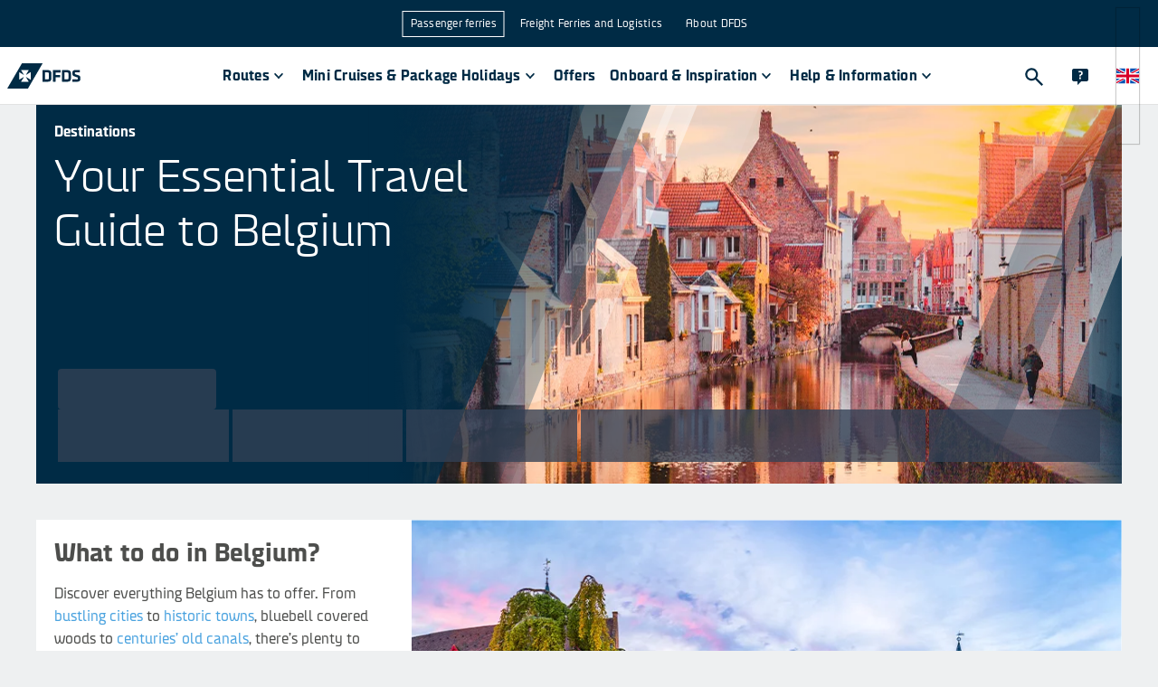

--- FILE ---
content_type: application/javascript
request_url: https://www.dfds.com/component---src-templates-ferry-crossing-onboard-experience-overview-page-js-e0f438a88fcd2ddc45a1.js
body_size: 1420
content:
"use strict";(self.__LOADABLE_LOADED_CHUNKS__=self.__LOADABLE_LOADED_CHUNKS__||[]).push([[7546],{22197:function(e,t,n){n.d(t,{f:function(){return r}});const r=(0,n(20774).default)({resolved:{},chunkName(){return"TextAndMediaLayout"},isReady(e){const t=this.resolve(e);return!0===this.resolved[t]&&!!n.m[t]},importAsync:()=>n.e(3481).then(n.bind(n,92493)),requireAsync(e){const t=this.resolve(e);return this.resolved[t]=!1,this.importAsync(e).then(e=>(this.resolved[t]=!0,e))},requireSync(e){const t=this.resolve(e);return n(t)},resolve(){return 92493}})},40818:function(e,t,n){n.d(t,{GI:function(){return i},p2:function(){return o},sy:function(){return s}});var r=n(20774);const s=(0,r.default)({resolved:{},chunkName(){return"ExternalWidget"},isReady(e){const t=this.resolve(e);return!0===this.resolved[t]&&!!n.m[t]},importAsync:()=>n.e(7986).then(n.bind(n,43123)),requireAsync(e){const t=this.resolve(e);return this.resolved[t]=!1,this.importAsync(e).then(e=>(this.resolved[t]=!0,e))},requireSync(e){const t=this.resolve(e);return n(t)},resolve(){return 43123}}),i=(0,r.default)({resolved:{},chunkName(){return"Tagbox"},isReady(e){const t=this.resolve(e);return!0===this.resolved[t]&&!!n.m[t]},importAsync:()=>n.e(332).then(n.bind(n,29361)),requireAsync(e){const t=this.resolve(e);return this.resolved[t]=!1,this.importAsync(e).then(e=>(this.resolved[t]=!0,e))},requireSync(e){const t=this.resolve(e);return n(t)},resolve(){return 29361}}),o=(0,r.default)({resolved:{},chunkName(){return"Trustpilot"},isReady(e){const t=this.resolve(e);return!0===this.resolved[t]&&!!n.m[t]},importAsync:()=>n.e(7891).then(n.bind(n,73848)),requireAsync(e){const t=this.resolve(e);return this.resolved[t]=!1,this.importAsync(e).then(e=>(this.resolved[t]=!0,e))},requireSync(e){const t=this.resolve(e);return n(t)},resolve(){return 73848}})},52841:function(e,t,n){n.d(t,{r:function(){return r}});const r=(0,n(20774).default)({resolved:{},chunkName(){return"PriceDisclaimer"},isReady(e){const t=this.resolve(e);return!0===this.resolved[t]&&!!n.m[t]},importAsync:()=>n.e(4479).then(n.bind(n,59683)),requireAsync(e){const t=this.resolve(e);return this.resolved[t]=!1,this.importAsync(e).then(e=>(this.resolved[t]=!0,e))},requireSync(e){const t=this.resolve(e);return n(t)},resolve(){return 59683}})},55904:function(e,t,n){n.r(t);var r=n(96500),s=n(22197),i=n(61578),o=n(19626),l=n(40818),c=n(52841),u=n(39819),d=n(77877),a=n(13810),h=n(54380);t.default=e=>{var t,n,v,m,f;let{data:{content:y}}=e;const{hero:A,covidBannerLayout:g,miniBookReference:p,textAndMediaTitle:b,textAndMediaContentReference:k,optionalTextAndMedia1ContentReference:x,linkboxSliderReference:C,optionalLinkboxSlider1Reference:R,optionalLinkboxSlider2Reference:O,optionalTextAndImage1ContentReference:q,optionalTextAndImage2ContentReference:S,optionalTextAndImage3ContentReference:N,textAndImageContentReference:Y,trustpilotRef:j,additionalTrustpilotRef:L,optionalNewsletterSubscribeBlock:_,faqSection:T,sys:B}=y.page;return(0,h.FD)(o.Mx,{children:[(null==A?void 0:A.contentRef)&&(0,h.FD)(h.FK,{children:[(0,h.Y)(a.Ay,Object.assign({},A.contentRef,{miniBookReference:p})),(null==g||null===(t=g.localisedContentReference)||void 0===t?void 0:t.header)&&"undefined"!=typeof sessionStorage&&"true"!==sessionStorage.covidPaxBannerNotVisible&&(0,h.Y)(d.F,Object.assign({},null==g?void 0:g.localisedContentReference))]}),(0,h.Y)(s.f,Object.assign({mediaWidth:{md:8},reverse:!0,makeTitleAnH1:!0,title:b||k.title,text:k.text,images:k.imagesCollection.items,links:k.linksCollection.items},k)),j&&(0,h.Y)(l.p2,Object.assign({},j,{template:"ferryCrossingOnboardExperienceOverviewPage",id:B.id,item:"trustpilotRef"})),x&&(0,h.Y)(s.f,Object.assign({mediaWidth:{md:8},title:x.title,text:x.text,images:x.imagesCollection.items,links:x.linksCollection.items},x)),C&&(0,h.Y)(r.A9,Object.assign({},C)),R&&(0,h.Y)(r.A9,Object.assign({},R)),O&&(0,h.Y)(r.A9,Object.assign({},O)),L&&(0,h.Y)(l.p2,Object.assign({},L,{template:"ferryCrossingOnboardExperienceOverviewPage",id:B.id,item:"additionalTrustpilotRef"})),q&&(0,h.Y)(s.f,Object.assign({mediaWidth:{md:8},reverse:!0,title:q.title,text:q.text,images:q.imagesCollection.items,links:q.linksCollection.items},q)),S&&(0,h.Y)(s.f,Object.assign({mediaWidth:{md:8},title:S.title,text:S.text,images:S.imagesCollection.items,links:S.linksCollection.items},S)),N&&(0,h.Y)(s.f,Object.assign({mediaWidth:{md:8},reverse:S,title:N.title,text:N.text,images:N.imagesCollection.items,links:N.linksCollection.items},N)),(0,h.Y)(s.f,Object.assign({mediaWidth:{md:8},title:Y.title,text:Y.text,images:Y.imagesCollection.items,links:Y.linksCollection.items},Y)),_&&(0,h.Y)(i.f,Object.assign({},_,{reverse:!0})),(null==T||null===(n=T.itemsCollection)||void 0===n?void 0:n.items)&&0!==(null==T||null===(v=T.itemsCollection)||void 0===v?void 0:v.items.length)&&(0,h.Y)(u.l,Object.assign({},T.itemsCollection,{heading:null==T?void 0:T.heading,urlSlug:null==T||null===(m=T.urlSlug)||void 0===m?void 0:m.slug,defaultExpanded:null!==(f=null==T?void 0:T.defaultExpanded)&&void 0!==f&&f})),(0,h.Y)(c.r,{})]})}},61578:function(e,t,n){n.d(t,{a:function(){return i},f:function(){return s}});var r=n(20774);const s=(0,r.default)({resolved:{},chunkName(){return"NewsletterSubscribeBlock"},isReady(e){const t=this.resolve(e);return!0===this.resolved[t]&&!!n.m[t]},importAsync:()=>Promise.all([n.e(8794),n.e(2952),n.e(590),n.e(6056),n.e(9737)]).then(n.bind(n,10797)),requireAsync(e){const t=this.resolve(e);return this.resolved[t]=!1,this.importAsync(e).then(e=>(this.resolved[t]=!0,e))},requireSync(e){const t=this.resolve(e);return n(t)},resolve(){return 10797}}),i=(0,r.default)({resolved:{},chunkName(){return"NewsletterUnsubscribeBlock"},isReady(e){const t=this.resolve(e);return!0===this.resolved[t]&&!!n.m[t]},importAsync:()=>Promise.all([n.e(8109),n.e(272)]).then(n.bind(n,59093)),requireAsync(e){const t=this.resolve(e);return this.resolved[t]=!1,this.importAsync(e).then(e=>(this.resolved[t]=!0,e))},requireSync(e){const t=this.resolve(e);return n(t)},resolve(){return 59093}})},77877:function(e,t,n){n.d(t,{F:function(){return r}});const r=(0,n(20774).default)({resolved:{},chunkName(){return"PaxCovidBanner"},isReady(e){const t=this.resolve(e);return!0===this.resolved[t]&&!!n.m[t]},importAsync:()=>Promise.all([n.e(5197),n.e(4675),n.e(6271),n.e(1133),n.e(9467)]).then(n.bind(n,83202)),requireAsync(e){const t=this.resolve(e);return this.resolved[t]=!1,this.importAsync(e).then(e=>(this.resolved[t]=!0,e))},requireSync(e){const t=this.resolve(e);return n(t)},resolve(){return 83202}})},96500:function(e,t,n){n.d(t,{A9:function(){return s},Xb:function(){return o},z6:function(){return i}});var r=n(20774);const s=(0,r.default)({resolved:{},chunkName(){return"LinkboxCarousel"},isReady(e){const t=this.resolve(e);return!0===this.resolved[t]&&!!n.m[t]},importAsync:()=>n.e(3048).then(n.bind(n,33355)),requireAsync(e){const t=this.resolve(e);return this.resolved[t]=!1,this.importAsync(e).then(e=>(this.resolved[t]=!0,e))},requireSync(e){const t=this.resolve(e);return n(t)},resolve(){return 33355}}),i=(0,r.default)({resolved:{},chunkName(){return"LinkboxCarouselItem"},isReady(e){const t=this.resolve(e);return!0===this.resolved[t]&&!!n.m[t]},importAsync:()=>n.e(3890).then(n.bind(n,45128)),requireAsync(e){const t=this.resolve(e);return this.resolved[t]=!1,this.importAsync(e).then(e=>(this.resolved[t]=!0,e))},requireSync(e){const t=this.resolve(e);return n(t)},resolve(){return 45128}}),o=(0,r.default)({resolved:{},chunkName(){return"LinkboxCarouselItemOverlay"},isReady(e){const t=this.resolve(e);return!0===this.resolved[t]&&!!n.m[t]},importAsync:()=>n.e(9415).then(n.bind(n,9842)),requireAsync(e){const t=this.resolve(e);return this.resolved[t]=!1,this.importAsync(e).then(e=>(this.resolved[t]=!0,e))},requireSync(e){const t=this.resolve(e);return n(t)},resolve(){return 9842}})}}]);
//# sourceMappingURL=component---src-templates-ferry-crossing-onboard-experience-overview-page-js-e0f438a88fcd2ddc45a1.js.map

--- FILE ---
content_type: application/javascript
request_url: https://www.dfds.com/Faq-96d9c11971e97998bf0e.js
body_size: 2352
content:
"use strict";(self.__LOADABLE_LOADED_CHUNKS__=self.__LOADABLE_LOADED_CHUNKS__||[]).push([[6385],{17568:function(e,n,t){t.d(n,{o:function(){return r}});const r=(0,t(20774).default)({resolved:{},chunkName(){return"Markdown"},isReady(e){const n=this.resolve(e);return!0===this.resolved[n]&&!!t.m[n]},importAsync:()=>t.e(5412).then(t.bind(t,15760)),requireAsync(e){const n=this.resolve(e);return this.resolved[n]=!1,this.importAsync(e).then(e=>(this.resolved[n]=!0,e))},requireSync(e){const n=this.resolve(e);return t(n)},resolve(){return 15760}})},28226:function(e,n,t){var r=t(14041),s=t(15428);function o(){return o=Object.assign?Object.assign.bind():function(e){for(var n=1;n<arguments.length;n++){var t=arguments[n];for(var r in t)Object.prototype.hasOwnProperty.call(t,r)&&(e[r]=t[r])}return e},o.apply(this,arguments)}var i=(0,r.forwardRef)(function(e,n){return(0,s.jsx)("svg",o({xmlns:"http://www.w3.org/2000/svg",width:"1em",height:"1em",viewBox:"0 0 24 24",ref:n},e),(0,s.jsx)("path",{fill:"currentColor",d:"M7.41 8L12 12.945 16.59 8 18 9.522 12 16 6 9.522z"}))});n.A=i},31461:function(e,n,t){t.r(n),t.d(n,{default:function(){return N}});var r=t(64843),s=t(22374),o=t(14041),i=t(15428),a=t(99372),l=t.n(a),c=t(28226),d=t(53373),p=t.n(d),u=t(6654),h=t(92445),g=t(17470),f=t(55931),m=["children","isOpen","disabled","heading","transitionDuration","onToggle","collapseProps","noAnimation"];function y(){return y=Object.assign?Object.assign.bind():function(e){for(var n=1;n<arguments.length;n++){var t=arguments[n];for(var r in t)Object.prototype.hasOwnProperty.call(t,r)&&(e[r]=t[r])}return e},y.apply(this,arguments)}function v(e,n){if(null==e)return{};var t,r,s=function(e,n){if(null==e)return{};var t,r,s={},o=Object.keys(e);for(r=0;r<o.length;r++)t=o[r],n.indexOf(t)>=0||(s[t]=e[t]);return s}(e,n);if(Object.getOwnPropertySymbols){var o=Object.getOwnPropertySymbols(e);for(r=0;r<o.length;r++)t=o[r],n.indexOf(t)>=0||Object.prototype.propertyIsEnumerable.call(e,t)&&(s[t]=e[t])}return s}var b=function(e){var n=e.heading,t=e.onToggle,r=e.isOpen,s=e.disabled,o=e.transitionDuration,a=e.noAnimation;return(0,i.jsx)("button",{type:"button","aria-expanded":r,onClick:t,disabled:s,css:(0,i.css)("transition:height ",o,";border:none;display:flex;align-items:center;margin:0;padding:",u.A.spacing.s,";position:relative;width:100%;text-align:left;background-color:",u.A.colors.surface.primary,";cursor:",s?"not-allowed":"pointer",";outline:none;&:focus:after{content:'';display:block;position:absolute;top:0;bottom:0;left:-2px;right:-2px;border:2px solid ",u.A.colors.secondary.main,";z-index:1;border-radius:2px;}&:focus:not([data-focus-visible-added]):after{display:none;}",!s&&(0,i.css)("&:hover>svg,&:hover>span,&:focus-visible>svg,&:focus-visible>span{transition:0.1s;color:",u.A.colors.text.primary.primary,";}","")," ",r&&!s&&(0,i.css)("svg{color:",u.A.colors.secondary.main,";}&:hover>svg,&:hover>span{transition:0.1s;color:",u.A.colors.text.primary.secondary,";}",""),";",""),className:"accordion__header"},(0,i.jsx)(f.A,{as:"span",styledAs:"actionBold",css:(0,i.css)("color:",r?u.A.colors.text.primary.primary:u.A.colors.text.primary.secondary,";flex:1;","")},n),(0,i.jsx)(c.A,{css:(0,i.css)("color:",s?u.A.colors.text.primary.disabled:u.A.colors.text.primary.secondary,";width:",u.A.spacing.m,";height:",u.A.spacing.m,";transition:",a?"":"transform ".concat(o," cubic-bezier(0, 1, 0, 1)"),";transform:rotate(",r?".5turn":"0",");","")}))},A={name:"vpugwb",styles:"&:last-of-type{display:none;}"},x=function(e){var n=e.children,t=e.isOpen,r=e.disabled,s=e.heading,a=e.transitionDuration,c=void 0===a?"260ms":a,d=e.onToggle,u=e.collapseProps,f=e.noAnimation,x=v(e,m);return(0,i.jsx)(o.Fragment,null,(0,i.jsx)("div",y({className:p()("accordion-small","js-focus-visible")},x),(0,i.jsx)(b,{heading:s,onToggle:d,isOpen:t,disabled:r,transitionDuration:c,noAnimation:f}),(0,i.jsx)(l(),y({className:"accordion-css-transition",style:{transitionDuration:c},isOpen:t,"aria-hidden":t?"false":"true",noAnim:f},u),(0,i.jsx)(h.A,{type:"small"},n))),(0,i.jsx)(g.cG,{css:A}))},O=t(7278),j=t(97434),w=t(80821),D=t(17568),_=t(49782),S=t(54380);var F=e=>{let{listItem:n}=e;const t=e=>{const n=/\[(.*?)\]/,t=/ *\([^)]*\) */g;try{if(e.includes("[")&&e.includes("(")){const r=e.replace(t,""),s=e.match(n)[1];return r.replace(n,"")+s}return e}catch(r){return}},r={"@context":"https://schema.org","@type":"FAQPage",mainEntity:n&&n.map(e=>({"@type":"Question",name:e.question,acceptedAnswer:{"@type":"Answer",text:t(e.answer.text)}}))};return(0,S.Y)(_.eF,{type:"application/ld+json","off-main-thread":!0,children:""+JSON.stringify(r)})};var E={name:"1azpx8r",styles:"margin-bottom:20px"};var N=e=>{let{items:n,heading:t,urlSlug:a,defaultExpanded:l}=e;const c=(0,r.Ym)(),{0:d,1:p}=(0,o.useState)([]),{0:h,1:g}=(0,o.useState)(!0),{0:m,1:y}=(0,o.useState)(d.map(()=>l)),{t:v}=(0,j.Bd)();(0,o.useEffect)(()=>{(async()=>{const e=[];for(let t=0;t<n.length;t++){const r=n[t];await(0,w.ht)("seoFaq",r.sys.id,"fields.question",c)&&e.push(r)}p(e)})()},[n,c]);return d.length?(0,S.FD)(S.FK,{children:[(0,S.Y)(F,{listItem:d}),(0,S.FD)(s.nD,{onToggle:()=>g(e=>!e),isOpen:h,heading:null!=t?t:"FAQ",css:E,children:[d.map((e,n)=>(0,S.Y)(x,{onToggle:()=>(e=>{y(l?n=>d.map((t,r)=>r===e?!n[r]:n[r]):n=>d.map((t,r)=>r===e&&!n[r]))})(n),isOpen:m[n],heading:e.question,children:(0,S.Y)(D.o,{source:e.answer.text,noBottomMargin:!0})},e.sys.id)),a&&(e=>{try{const n=(null==e?void 0:e.split("<1>")[1])&&e.split("<1>")[1].split("</1>")[0],t=(null==e?void 0:e.split("<0>")[1])&&e.split("<0>")[1].split("</0>")[0];return(0,S.FD)(O.pT,{children:[(0,S.Y)(f.A,{as:"div",styledAs:"body",children:n}),(0,S.Y)("a",{css:(0,i.css)("color:",u.A.colors.secondary.main,";text-decoration:none;margin-left:",u.A.spacing.xs,";&:hover{color:",u.A.colors.secondary.dark,";}"),href:origin+"/"+c+"/"+a,target:"_blank",rel:"noreferrer",children:t}),"."]})}catch(n){return}})(v("FAQ-QUESTIONS-SECTION"))]})]}):(0,S.Y)(S.FK,{})}}}]);
//# sourceMappingURL=Faq-96d9c11971e97998bf0e.js.map

--- FILE ---
content_type: application/javascript
request_url: https://www.dfds.com/NewsletterSubscribeBlock-f5dc7d16832b49e188de.js
body_size: 1554
content:
"use strict";(self.__LOADABLE_LOADED_CHUNKS__=self.__LOADABLE_LOADED_CHUNKS__||[]).push([[9737],{10797:function(e,t,s){s.r(t);var i=s(14041),n=s(79313),r=s(97434),a=s(19938),l=s(13072),c=s(85338),u=s(4687),o=s(42182),d=s(85952),m=s(71216),p=s(12758),E=s(27693),h=s(72519),g=s(60459),S=s(93658),b=s(64986),f=s(80822),A=s(54380);var R={name:"1d3w5wq",styles:"width:100%"},y={name:"tb727p",styles:"margin:0 0 16px 0;padding:0;min-height:1rem"},T={name:"8psl4w",styles:"margin:16px 0 32px;padding:0"};t.default=e=>{const{language:t}=(0,f.P)(),{t:s}=(0,r.Bd)(),{0:U,1:O}=(0,i.useState)(""),{reverse:D,image:L,sys:I,title:v,successTitle:B,textContentCollection:C,postVerificationPageUrl:Y,cdmSourceId:F}=e,_=(0,l.u)(),{0:N,1:P}=(0,i.useState)(!1),{0:w,1:M}=(0,i.useState)(!1),{0:j,1:q}=(0,i.useState)(!1),x=(0,n.Yj)().email(s("THE-FIELD-IS-REQUIRED"));return(0,i.useEffect)(()=>{w&&U&&(0,E.$)(U,"request")},[w,U]),(0,i.useEffect)(()=>{j&&U&&(0,E.$)(U,"fail")},[j,U]),(0,A.FD)(h.a,{mediaWidth:{md:8},reverse:D,media:L?(0,A.Y)(b.Y,Object.assign({},L)):null,id:I.id,children:[(0,A.Y)(c.$j,{as:"h2",children:w&&B?B:v}),w?(0,A.Y)("p",{children:s("NEWSLETTER-SUBSCRIBE-THANK-YOU")}):(0,A.Y)(A.FK,{children:j?(0,A.Y)("p",{children:s("NEWSLETTER-UNSUBSCRIBE-ERROR-MESSAGE")}):(0,A.Y)(g.hN,{onSubmit:e=>{const s={webserviceUrl:"https://api.hellman.oxygen.dfds.cloud/prod/servicesunifiedbff/api/v2/newsletter/subscribe",postVerificationPageUrl:Y,language:t,cdmSourceId:F,businessArea:"Passenger",email:e.email,setHasSubscribed:M,setSubmitting:P,setRequestFailed:q};P(!0),O(e.email),(0,S.B1)(s)},requiredFieldError:s("FORM-ERROR-MESSAGE-REQUIRED"),children:(0,A.FD)(A.FK,{children:[(null==C?void 0:C.items)&&(0,A.Y)("ul",{css:T,children:C.items.map(e=>{let{sys:t,textContent:s}=e;return(0,A.FD)(u.A,{as:"li",css:y,children:[(0,A.Y)(p.A,{icon:a.A,color:_["icon-fill"]}),(0,A.Y)(m.A,{styledAs:"label",children:s})]},t.id)})}),(0,A.Y)(g.zB,{name:"email",label:s("FORM-EMAIL-ADDRESS"),type:"text",validation:x,hintText:s("FORM-EMAIL-ADDRESS"),required:!0}),(0,A.Y)(g.Pq,{label:s("NEWSLETTER-SUBSCRIBE-CHECKBOX-LONG-LABEL")}),(0,A.Y)(o.A,{type:"submit",css:R,children:N?(0,A.Y)(d.y$,{}):s("NEWSLETTER-SUBSCRIBE-BUTTON-TEXT")})]})})})]})}},27693:function(e,t,s){s.d(t,{$:function(){return a},k:function(){return l}});var i=s(45050);const n={entity:"user",category:"newsletter",type:"from_widget"},r=(e,t,s,r)=>{const a={event:e,engagement:Object.assign({action:s},n),environment:i.aJ.get(),user:{email:t}};r&&(a.properties={emailCampaignId:r}),(0,i.u4)(a)},a=(e,t,s)=>{r("newsletter_subscribe",e,t,s)},l=(e,t,s)=>{r("newsletter_unsubscribe",e,t,s)}},93658:function(e,t,s){s.d(t,{B1:function(){return n},al:function(){return r}});const i=e=>"Passenger"===e?"http://dfds.com/en/passenger-ferries/thank-you":"Freight"===e?"http://dfds.com/en/freight-shipping/thank-you":"Logistics"===e?"http://dfds.com/en/logistics-solutions/thank-you":"http://dfds.com/en/about/thank-you",n=e=>{const{webserviceUrl:t,postVerificationPageUrl:s,language:n,businessArea:r,cdmSourceId:a,email:l,setHasSubscribed:c,setSubmitting:u,setRequestFailed:o}=e,d={source:a||"DEFAULTDOTCOMVALUE",businessArea:r,locale:n,postVerificationPageUrl:s||i(r),recipient:{email:l}};return fetch(t,{method:"POST",headers:{"Content-Type":"application/json",Accept:"application/json"},body:JSON.stringify(d)}).then(e=>{200===e.status||202===e.status?(c(!0),u(!1)):(o(!0),u(!1))})},r=e=>{const{email:t,webserviceUrl:s,businessArea:i,userProfileId:n,CDMUnsubscriptionId:r,setHasUnsubscribed:a,setSubmitting:l,setRequestFailed:c}=e;let u,o;if(!((null==r?void 0:r.length)>19||(null==n?void 0:n.length)>19))return void c(!0);u=s,o="POST";const d={email:t,cdmSubscriberId:r,userProfileId:n||r||null,businessArea:i||"Passenger"};return fetch(u,{method:o,headers:{"Content-Type":"application/json",Accept:"application/json"},body:JSON.stringify(d)}).then(e=>{200===e.status||202===e.status?(a(!0),l(!1)):(c(!0),l(!1))})}}}]);
//# sourceMappingURL=NewsletterSubscribeBlock-f5dc7d16832b49e188de.js.map

--- FILE ---
content_type: application/javascript
request_url: https://www.dfds.com/webpack-runtime-d35affee06b26eaaa879.js
body_size: 5412
content:
!function(){"use strict";var e,a,c,t,d,r={},f={};function n(e){var a=f[e];if(void 0!==a)return a.exports;var c=f[e]={id:e,loaded:!1,exports:{}};return r[e].call(c.exports,c,c.exports,n),c.loaded=!0,c.exports}n.m=r,e=[],n.O=function(a,c,t,d){if(!c){var r=1/0;for(i=0;i<e.length;i++){c=e[i][0],t=e[i][1],d=e[i][2];for(var f=!0,o=0;o<c.length;o++)(!1&d||r>=d)&&Object.keys(n.O).every(function(e){return n.O[e](c[o])})?c.splice(o--,1):(f=!1,d<r&&(r=d));if(f){e.splice(i--,1);var b=t();void 0!==b&&(a=b)}}return a}d=d||0;for(var i=e.length;i>0&&e[i-1][2]>d;i--)e[i]=e[i-1];e[i]=[c,t,d]},n.n=function(e){var a=e&&e.__esModule?function(){return e.default}:function(){return e};return n.d(a,{a:a}),a},c=Object.getPrototypeOf?function(e){return Object.getPrototypeOf(e)}:function(e){return e.__proto__},n.t=function(e,t){if(1&t&&(e=this(e)),8&t)return e;if("object"==typeof e&&e){if(4&t&&e.__esModule)return e;if(16&t&&"function"==typeof e.then)return e}var d=Object.create(null);n.r(d);var r={};a=a||[null,c({}),c([]),c(c)];for(var f=2&t&&e;("object"==typeof f||"function"==typeof f)&&!~a.indexOf(f);f=c(f))Object.getOwnPropertyNames(f).forEach(function(a){r[a]=function(){return e[a]}});return r.default=function(){return e},n.d(d,r),d},n.d=function(e,a){for(var c in a)n.o(a,c)&&!n.o(e,c)&&Object.defineProperty(e,c,{enumerable:!0,get:a[c]})},n.f={},n.e=function(e){return Promise.all(Object.keys(n.f).reduce(function(a,c){return n.f[c](e,a),a},[]))},n.u=function(e){return({30:"TripAtAGlance",146:"c5e4d7644fabc98f208366e2f386a8dd9ce0c5ef",262:"InfoBlockLoyaltyWhy",272:"NewsletterUnsubscribeBlock",332:"Tagbox",590:"b9cd3aee361f01a7ffdf0c3f6c830f536199897a",821:"b31a550e4db9c731b54c21a6465c141ccbf8a9a8",882:"component---src-templates-not-found-page-js",929:"component---src-templates-live-feed-page-js",1001:"Ticker",1025:"component---src-templates-generic-page-js",1133:"da5d2ae802a623b6d4af696cf07559dc054a5405",1367:"InfoBlockLoyaltyTiers",1509:"ContentRows",1543:"abd550a17dc90425fa39afcab1aee0170aa45db8",1767:"RelatedContent",1960:"FlexCard",2016:"ShareChartSet",2042:"reactPlayerTwitch",2193:"a3fd1bc79edb55cf10835018da4c62ae0edf20ad",2292:"component---src-templates-mini-cruise-and-package-product-page-js",2312:"component---src-templates-ferry-crossing-onboard-experience-related-page-js",2391:"IconBlockList",2541:"51c72aac9af3def9618340022a495d421a89c33a",2572:"ContactBox",2661:"c50c168bde8a5011db54b70bbccce7826eea2fcd",2723:"reactPlayerMux",2952:"8ca4beeda64070c22155aea96ce163e84257a71e",2982:"ExternalLink",3048:"LinkboxCarousel",3191:"component---src-templates-live-quarterly-report-js",3321:"component---src-templates-cabin-page-js",3392:"reactPlayerVidyard",3393:"Announcements",3481:"TextAndMediaLayout",3621:"PaxProductCard",3637:"EntryLink",3890:"LinkboxCarouselItem",3938:"f2b51047fabe40d3fa20fe703b80808840fbffab",4089:"component---src-templates-route-page-js",4341:"PageContentAccordionList",4479:"PriceDisclaimer",4675:"71b17215367ccf68cc6497b5e0ef4c713e94dedf",4838:"component---src-templates-news-article-js",5034:"MediaLibraryEntry",5197:"26de56acc9d3b0e0b412fa891cadd299bec5aeb5",5370:"HazardousCargo",5394:"AspectImage",5412:"Markdown",5605:"ImageSlider",5851:"CardTextBlock",5912:"21cdc4c45a1522e90d8158cdc979ada4113eb80d",5990:"InfoBlock",6056:"2f7f650bde52ecc8be30156188a4c6fa9952cc8a",6173:"reactPlayerVimeo",6271:"bc37f858aa58d39f418291ce821083473a71f5c7",6308:"Video",6328:"reactPlayerDailyMotion",6353:"reactPlayerPreview",6385:"Faq",6417:"MapLayout",6463:"reactPlayerKaltura",6741:"PageContentTextSection",6829:"component---src-templates-travel-guide-page-js",6887:"reactPlayerFacebook",6945:"ExperienceCard",7027:"UrlSlug",7115:"component---src-templates-terminals-js",7299:"PaxTimeTable",7458:"reactPlayerFilePlayer",7523:"PromoBlock",7546:"component---src-templates-ferry-crossing-onboard-experience-overview-page-js",7570:"reactPlayerMixcloud",7627:"reactPlayerStreamable",7891:"Trustpilot",7914:"6a1e3036b8201315adfd263edf865acd450b29b8",7986:"ExternalWidget",8071:"PageContentTextWithLanguageSwitcher",8081:"component---src-templates-ferry-crossing-product-page-js",8109:"c8d22afce8ef542066914aa64aba2e7a7a036428",8203:"component---src-templates-home-page-js",8293:"component---src-pages-index-js",8397:"FlexBox",8446:"reactPlayerYouTube",8628:"component---src-templates-product-category-page-js",8749:"AssetLink",8753:"FreightShippingSchedule",8755:"AnnouncementItem",8794:"06ec5e7d383f1904c5139c84530bbf1019271023",8854:"component---src-preview-preview-template-js",8899:"component---src-templates-library-page-js",9167:"component---src-templates-dynamic-news-page-js",9232:"component---src-templates-country-page-2-gmr-js",9259:"ChartSet",9340:"reactPlayerWistia",9415:"LinkboxCarouselItemOverlay",9467:"PaxCovidBanner",9548:"b5914b202383014c4f35fd0b1336c73378c2d2ba",9718:"SharePriceBlock",9737:"NewsletterSubscribeBlock",9748:"ErrorComponent",9866:"FootballCalendar",9873:"BafChargeBlock",9949:"FreightRoutesListBox",9979:"reactPlayerSoundCloud"}[e]||e)+"-"+{30:"56152ef01c95973cea3a",146:"1b073b957c9f4817e242",262:"fcfa0bd57916f44931a3",272:"00ee6207b9c0886455b6",332:"840d2ba9fa5dcfb21031",476:"f3fa3d3dabe7e3d87bd5",584:"1ce2b13d0775896877be",590:"a708cf66c314f91659c0",821:"40a1d3dd83667baef6a6",882:"28014870a997cfe5c0b4",929:"0ce02605d8c798822747",1001:"1f5df5b8c09d7c2b9255",1025:"472bf38843e847c1f372",1133:"7c67368029be252cb584",1251:"3523c611ad9ad5a35ef2",1367:"703404492daf0c1a3025",1509:"11e40db1e3ab36c84a7c",1543:"4667915984657c00d55f",1654:"591194908e563f2e6a95",1767:"f585e508eeb497620b9e",1876:"d70985d2a0d0cc0057ac",1960:"56d3b3a8169e254bfeb0",2016:"814dfebb6e85f2d393f6",2042:"bde43fe39fb137404a5a",2193:"93a7f076f9220e839295",2292:"07c00c30ebdb85b47fdf",2312:"9dfb411f13c6364bb292",2356:"a79e71a43320aa926c42",2391:"8e0070034fc21b5798f5",2541:"829985a8eb4c66e7e47a",2572:"7200cff7d5dfb8979b14",2661:"d9d3c8365da1c22cd23b",2692:"331272b4b57dac2f8f94",2723:"e09eff37e12de42718d7",2952:"56ce19c6a760b39b0b88",2982:"b22d1c1ce7d7f9887bb4",3026:"c4c4ca95891a5bc9f5a6",3048:"c07e20f0a523c17e3880",3191:"59ab19f437be07741ca5",3321:"cea0b398878677fe524d",3392:"bfded2681c8a2d315bd0",3393:"64487f26de0427d7f946",3481:"18034e8fb1db1e99bf7a",3621:"bac02a3737c44d4facc8",3637:"f04905f9dc1521426930",3890:"f5a7ef50d90b91807134",3938:"ff3cd1763e853d8fbc10",4089:"516f62221cfb86e8b361",4341:"9821f57ee19ac125361c",4479:"42d1ffbfbd83b73bad4b",4675:"ad49e1504ed839e72d19",4838:"c2d085564e6880818a79",5005:"be1d1a40dd6078db638c",5034:"2eb0d4a1b089f1ec814d",5126:"969cc2f2308992379c51",5197:"a5ca3ea03ea7c97c2286",5370:"08ca47989549048c3c46",5394:"695f7bd4cc8cf8d37a08",5412:"181f7bb9642e58229d1a",5444:"7f4334863e6868ab1973",5605:"a6facc99fc1f21b1f47c",5642:"ba5309412062766d8e4f",5661:"d8eae13a53749e8fa512",5846:"5c9efcb92837ebef57e0",5851:"e19c69caeb813a1d3855",5912:"98b47d32ba1d298024fc",5990:"e2d4f64b1ab4e4a4ef41",6056:"7471c29251216e5ba607",6173:"566ef3dc3deabb723fba",6271:"2c9866e6d6eb7b59842c",6308:"9eb8bd1cedb3d3ae7735",6328:"07d20bc2d5d83359a63d",6353:"a327e184c046885c8424",6385:"96d9c11971e97998bf0e",6417:"f03adbc42bc49d9600d0",6463:"4e9e1691c4ab0efd9edf",6578:"5058e7ae17c68721186f",6738:"c5222f5f5d3c0ad1f497",6741:"c1f089fce9db8c0d887d",6782:"9a234306466f89ed8de8",6829:"4f7dbca5b103b7aec152",6870:"2b5a5784528362b1535b",6887:"6b02717dbe3fd8decfc4",6900:"5a1092944a896a3a1f59",6945:"ea1c7f74fd42a8cf5c41",7027:"af0a0d802f7d3c1bdaa0",7115:"72ce00799f64aed15615",7299:"9171424f46fb1e08e48d",7458:"bfc7b7d9ecded5356bcb",7523:"22bd2b56e011648e0adb",7546:"e0f438a88fcd2ddc45a1",7570:"a6cbfc258083a534386b",7625:"9d0ce9b8d86982370b6d",7627:"d289eb0782471d37923f",7842:"f457ee0cd05223bf1ed4",7891:"f540a057b767127f54e5",7914:"acd21ee90e94a91b40be",7986:"d296d9b64f8875f39385",8071:"272eccc47277c72b6509",8081:"8a35e8313c37b25372e6",8109:"c243905b98d89bcf1986",8203:"61f8d6c284ea79e66636",8293:"c56a678b67a896c3c4fb",8302:"a097d973912296317ac9",8397:"32ca9303a8ef804cd769",8446:"d92f72639859b9be5ca7",8628:"de1e5b4b925b521938e7",8678:"6ddd4e69212432697fa1",8749:"60f58bd55e844264f60d",8753:"7c542dd2e5aa4f650611",8755:"4a04b818e34d408d3ba9",8794:"987420f2491c8bc25929",8854:"f27b1d34d23705391213",8899:"548017e57cafa93bafff",9159:"2f3df6cb382aea228eb0",9167:"9c3bd7d467c946524406",9232:"8e35297c818280ad203f",9236:"761b056c61e17b4833d4",9259:"14b06c025bcd5ca9eb1c",9285:"1e2d52477f01cb1ea8a3",9340:"f8217e27d5da0dd3f933",9415:"4b82e75583d59de358ae",9467:"e816924ea46eaf73078d",9548:"316b1b2eac761d9b49a2",9718:"b355a1914e260baa9d73",9737:"f5dc7d16832b49e188de",9748:"31be9f6117be248339db",9866:"75272bbaf5fbb29505c4",9873:"19eae1928389e98c1f12",9949:"d082cd30dcfbc649cf59",9979:"67428812e456ff45a29d"}[e]+".js"},n.miniCssF=function(e){return"styles.072a4505b8d7a29e9ea7.css"},n.g=function(){if("object"==typeof globalThis)return globalThis;try{return this||new Function("return this")()}catch(e){if("object"==typeof window)return window}}(),n.hmd=function(e){return(e=Object.create(e)).children||(e.children=[]),Object.defineProperty(e,"exports",{enumerable:!0,set:function(){throw new Error("ES Modules may not assign module.exports or exports.*, Use ESM export syntax, instead: "+e.id)}}),e},n.o=function(e,a){return Object.prototype.hasOwnProperty.call(e,a)},t={},d="dfdsdotcom:",n.l=function(e,a,c,r){if(t[e])t[e].push(a);else{var f,o;if(void 0!==c)for(var b=document.getElementsByTagName("script"),i=0;i<b.length;i++){var s=b[i];if(s.getAttribute("src")==e||s.getAttribute("data-webpack")==d+c){f=s;break}}f||(o=!0,(f=document.createElement("script")).charset="utf-8",f.timeout=120,n.nc&&f.setAttribute("nonce",n.nc),f.setAttribute("data-webpack",d+c),f.src=e),t[e]=[a];var l=function(a,c){f.onerror=f.onload=null,clearTimeout(u);var d=t[e];if(delete t[e],f.parentNode&&f.parentNode.removeChild(f),d&&d.forEach(function(e){return e(c)}),a)return a(c)},u=setTimeout(l.bind(null,void 0,{type:"timeout",target:f}),12e4);f.onerror=l.bind(null,f.onerror),f.onload=l.bind(null,f.onload),o&&document.head.appendChild(f)}},n.r=function(e){"undefined"!=typeof Symbol&&Symbol.toStringTag&&Object.defineProperty(e,Symbol.toStringTag,{value:"Module"}),Object.defineProperty(e,"__esModule",{value:!0})},n.nmd=function(e){return e.paths=[],e.children||(e.children=[]),e},n.p="/",function(){var e={7311:0,1869:0};n.f.j=function(a,c){var t=n.o(e,a)?e[a]:void 0;if(0!==t)if(t)c.push(t[2]);else if(/^(1869|7311)$/.test(a))e[a]=0;else{var d=new Promise(function(c,d){t=e[a]=[c,d]});c.push(t[2]=d);var r=n.p+n.u(a),f=new Error;n.l(r,function(c){if(n.o(e,a)&&(0!==(t=e[a])&&(e[a]=void 0),t)){var d=c&&("load"===c.type?"missing":c.type),r=c&&c.target&&c.target.src;f.message="Loading chunk "+a+" failed.\n("+d+": "+r+")",f.name="ChunkLoadError",f.type=d,f.request=r,t[1](f)}},"chunk-"+a,a)}},n.O.j=function(a){return 0===e[a]};var a=function(a,c){var t,d,r=c[0],f=c[1],o=c[2],b=0;if(r.some(function(a){return 0!==e[a]})){for(t in f)n.o(f,t)&&(n.m[t]=f[t]);if(o)var i=o(n)}for(a&&a(c);b<r.length;b++)d=r[b],n.o(e,d)&&e[d]&&e[d][0](),e[d]=0;return n.O(i)},c=self.__LOADABLE_LOADED_CHUNKS__=self.__LOADABLE_LOADED_CHUNKS__||[];c.forEach(a.bind(null,0)),c.push=a.bind(null,c.push.bind(c))}()}();
//# sourceMappingURL=webpack-runtime-d35affee06b26eaaa879.js.map